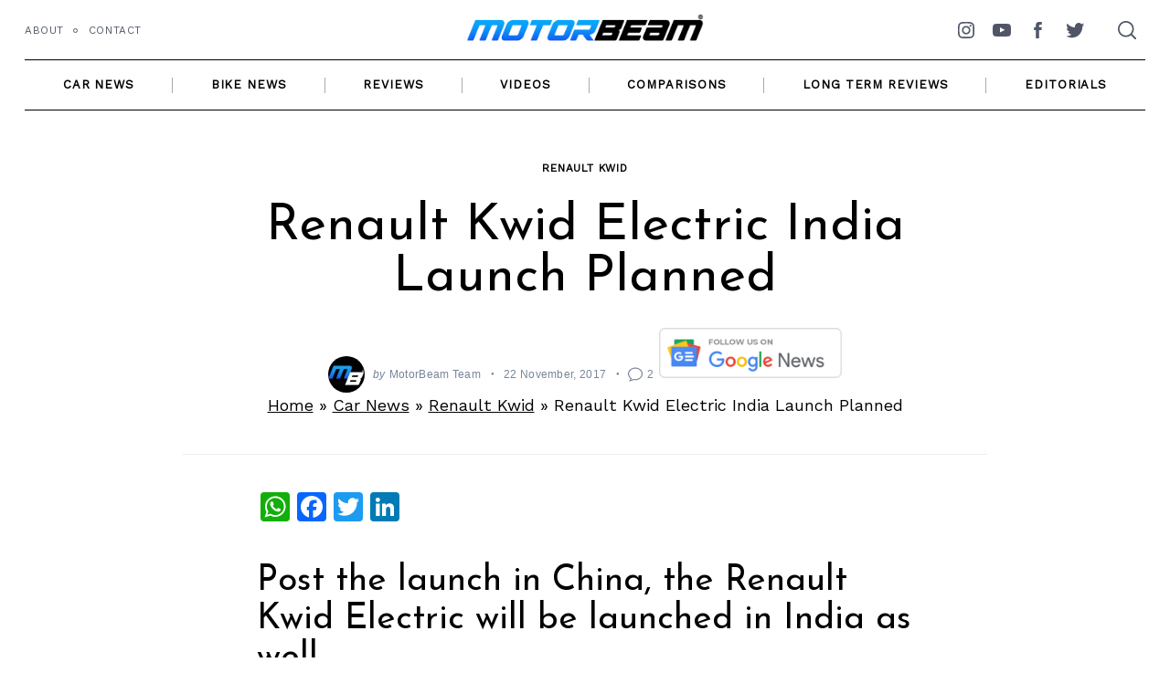

--- FILE ---
content_type: text/html; charset=utf-8
request_url: https://www.google.com/recaptcha/api2/aframe
body_size: 268
content:
<!DOCTYPE HTML><html><head><meta http-equiv="content-type" content="text/html; charset=UTF-8"></head><body><script nonce="9YEp31K843xYPcbAcluvXQ">/** Anti-fraud and anti-abuse applications only. See google.com/recaptcha */ try{var clients={'sodar':'https://pagead2.googlesyndication.com/pagead/sodar?'};window.addEventListener("message",function(a){try{if(a.source===window.parent){var b=JSON.parse(a.data);var c=clients[b['id']];if(c){var d=document.createElement('img');d.src=c+b['params']+'&rc='+(localStorage.getItem("rc::a")?sessionStorage.getItem("rc::b"):"");window.document.body.appendChild(d);sessionStorage.setItem("rc::e",parseInt(sessionStorage.getItem("rc::e")||0)+1);localStorage.setItem("rc::h",'1768986125608');}}}catch(b){}});window.parent.postMessage("_grecaptcha_ready", "*");}catch(b){}</script></body></html>